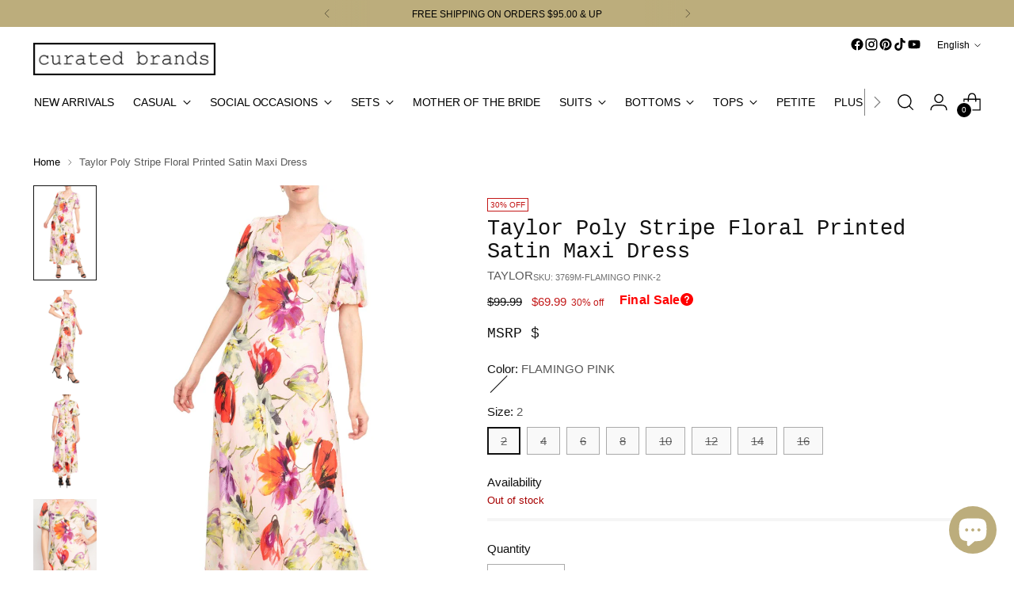

--- FILE ---
content_type: text/javascript; charset=utf-8
request_url: https://curatedbrands.co/products/taylor-poly-stripe-satin-maxi.js
body_size: 1185
content:
{"id":8959061950778,"title":"Taylor Poly Stripe Floral Printed Satin Maxi Dress","handle":"taylor-poly-stripe-satin-maxi","description":"\u003cp\u003e\u003cspan style=\"text-decoration: underline;\"\u003e\u003cstrong\u003eFinal Sale Item\u003c\/strong\u003e\u003c\/span\u003e\u003c\/p\u003e\n\u003cp\u003e\u003cstrong\u003eTaylor Poly Stripe Satin Maxi Dress\u003c\/strong\u003e\u003c\/p\u003e\n\u003cp\u003eStep into elegance with Taylor's stunning flamingo pink maxi dress. Crafted from luxurious poly stripe satin fabric, this dress offers the perfect blend of style and comfort. The flowing maxi-length silhouette exudes sophistication, while the vibrant flamingo pink color adds a bold pop to your wardrobe. Ideal for weddings or special events, this dress ensures you'll make a statement and leave a lasting impression.\u003c\/p\u003e\n\u003cp\u003e\u003cstrong\u003eBenefits of the Taylor Poly Stripe Satin Maxi Dress:\u003c\/strong\u003e\u003c\/p\u003e\n\u003cul\u003e\n\u003cli\u003e\n\u003cstrong\u003eLuxurious Fabric:\u003c\/strong\u003e Made from poly stripe satin for a glamorous look.\u003c\/li\u003e\n\u003cli\u003e\n\u003cstrong\u003eElegant Silhouette:\u003c\/strong\u003e The flowing maxi-length design exudes sophistication.\u003c\/li\u003e\n\u003cli\u003e\n\u003cstrong\u003eVibrant Color:\u003c\/strong\u003e Flamingo pink adds a unique touch of personality.\u003c\/li\u003e\n\u003cli\u003e\n\u003cstrong\u003eFully Lined Interior:\u003c\/strong\u003e Provides added comfort and coverage.\u003c\/li\u003e\n\u003cli\u003e\n\u003cstrong\u003eEasy Maintenance:\u003c\/strong\u003e Hand wash care instructions for effortless upkeep.\u003c\/li\u003e\n\u003c\/ul\u003e","published_at":"2024-02-19T19:00:51-08:00","created_at":"2024-02-01T13:23:07-08:00","vendor":"TAYLOR","type":"MISSY CASUAL DRESS","tags":["Casual Dress","Casual Maxi","Floral Dresses","Long Dress","MISSY"],"price":6999,"price_min":6999,"price_max":6999,"available":false,"price_varies":false,"compare_at_price":9999,"compare_at_price_min":9999,"compare_at_price_max":9999,"compare_at_price_varies":false,"variants":[{"id":47614960009530,"title":"FLAMINGO PINK \/ 2","option1":"FLAMINGO PINK","option2":"2","option3":null,"sku":"3769M-FLAMINGO PINK-2","requires_shipping":true,"taxable":true,"featured_image":{"id":44440525209914,"product_id":8959061950778,"position":1,"created_at":"2024-02-01T13:23:07-08:00","updated_at":"2024-04-01T21:28:55-07:00","alt":"Taylor Poly Stripe Satin Maxi-Flamingo Pink_Front View","width":800,"height":1200,"src":"https:\/\/cdn.shopify.com\/s\/files\/1\/0719\/0341\/2538\/products\/3769M_front.jpg?v=1712032135","variant_ids":[47614960009530,47614960042298,47614960075066,47614960107834,47614960140602,47614960173370,47614960206138,47614960238906]},"available":false,"name":"Taylor Poly Stripe Floral Printed Satin Maxi Dress - FLAMINGO PINK \/ 2","public_title":"FLAMINGO PINK \/ 2","options":["FLAMINGO PINK","2"],"price":6999,"weight":0,"compare_at_price":9999,"inventory_management":"shopify","barcode":"194686596886","featured_media":{"alt":"Taylor Poly Stripe Satin Maxi-Flamingo Pink_Front View","id":36878980415802,"position":1,"preview_image":{"aspect_ratio":0.667,"height":1200,"width":800,"src":"https:\/\/cdn.shopify.com\/s\/files\/1\/0719\/0341\/2538\/products\/3769M_front.jpg?v=1712032135"}},"requires_selling_plan":false,"selling_plan_allocations":[]},{"id":47614960042298,"title":"FLAMINGO PINK \/ 4","option1":"FLAMINGO PINK","option2":"4","option3":null,"sku":"3769M-FLAMINGO PINK-4","requires_shipping":true,"taxable":true,"featured_image":{"id":44440525209914,"product_id":8959061950778,"position":1,"created_at":"2024-02-01T13:23:07-08:00","updated_at":"2024-04-01T21:28:55-07:00","alt":"Taylor Poly Stripe Satin Maxi-Flamingo Pink_Front View","width":800,"height":1200,"src":"https:\/\/cdn.shopify.com\/s\/files\/1\/0719\/0341\/2538\/products\/3769M_front.jpg?v=1712032135","variant_ids":[47614960009530,47614960042298,47614960075066,47614960107834,47614960140602,47614960173370,47614960206138,47614960238906]},"available":false,"name":"Taylor Poly Stripe Floral Printed Satin Maxi Dress - FLAMINGO PINK \/ 4","public_title":"FLAMINGO PINK \/ 4","options":["FLAMINGO PINK","4"],"price":6999,"weight":0,"compare_at_price":9999,"inventory_management":"shopify","barcode":"194686596893","featured_media":{"alt":"Taylor Poly Stripe Satin Maxi-Flamingo Pink_Front View","id":36878980415802,"position":1,"preview_image":{"aspect_ratio":0.667,"height":1200,"width":800,"src":"https:\/\/cdn.shopify.com\/s\/files\/1\/0719\/0341\/2538\/products\/3769M_front.jpg?v=1712032135"}},"requires_selling_plan":false,"selling_plan_allocations":[]},{"id":47614960075066,"title":"FLAMINGO PINK \/ 6","option1":"FLAMINGO PINK","option2":"6","option3":null,"sku":"3769M-FLAMINGO PINK-6","requires_shipping":true,"taxable":true,"featured_image":{"id":44440525209914,"product_id":8959061950778,"position":1,"created_at":"2024-02-01T13:23:07-08:00","updated_at":"2024-04-01T21:28:55-07:00","alt":"Taylor Poly Stripe Satin Maxi-Flamingo Pink_Front View","width":800,"height":1200,"src":"https:\/\/cdn.shopify.com\/s\/files\/1\/0719\/0341\/2538\/products\/3769M_front.jpg?v=1712032135","variant_ids":[47614960009530,47614960042298,47614960075066,47614960107834,47614960140602,47614960173370,47614960206138,47614960238906]},"available":false,"name":"Taylor Poly Stripe Floral Printed Satin Maxi Dress - FLAMINGO PINK \/ 6","public_title":"FLAMINGO PINK \/ 6","options":["FLAMINGO PINK","6"],"price":6999,"weight":0,"compare_at_price":9999,"inventory_management":"shopify","barcode":"194686596909","featured_media":{"alt":"Taylor Poly Stripe Satin Maxi-Flamingo Pink_Front View","id":36878980415802,"position":1,"preview_image":{"aspect_ratio":0.667,"height":1200,"width":800,"src":"https:\/\/cdn.shopify.com\/s\/files\/1\/0719\/0341\/2538\/products\/3769M_front.jpg?v=1712032135"}},"requires_selling_plan":false,"selling_plan_allocations":[]},{"id":47614960107834,"title":"FLAMINGO PINK \/ 8","option1":"FLAMINGO PINK","option2":"8","option3":null,"sku":"3769M-FLAMINGO PINK-8","requires_shipping":true,"taxable":true,"featured_image":{"id":44440525209914,"product_id":8959061950778,"position":1,"created_at":"2024-02-01T13:23:07-08:00","updated_at":"2024-04-01T21:28:55-07:00","alt":"Taylor Poly Stripe Satin Maxi-Flamingo Pink_Front View","width":800,"height":1200,"src":"https:\/\/cdn.shopify.com\/s\/files\/1\/0719\/0341\/2538\/products\/3769M_front.jpg?v=1712032135","variant_ids":[47614960009530,47614960042298,47614960075066,47614960107834,47614960140602,47614960173370,47614960206138,47614960238906]},"available":false,"name":"Taylor Poly Stripe Floral Printed Satin Maxi Dress - FLAMINGO PINK \/ 8","public_title":"FLAMINGO PINK \/ 8","options":["FLAMINGO PINK","8"],"price":6999,"weight":0,"compare_at_price":9999,"inventory_management":"shopify","barcode":"194686596916","featured_media":{"alt":"Taylor Poly Stripe Satin Maxi-Flamingo Pink_Front View","id":36878980415802,"position":1,"preview_image":{"aspect_ratio":0.667,"height":1200,"width":800,"src":"https:\/\/cdn.shopify.com\/s\/files\/1\/0719\/0341\/2538\/products\/3769M_front.jpg?v=1712032135"}},"requires_selling_plan":false,"selling_plan_allocations":[]},{"id":47614960140602,"title":"FLAMINGO PINK \/ 10","option1":"FLAMINGO PINK","option2":"10","option3":null,"sku":"3769M-FLAMINGO PINK-10","requires_shipping":true,"taxable":true,"featured_image":{"id":44440525209914,"product_id":8959061950778,"position":1,"created_at":"2024-02-01T13:23:07-08:00","updated_at":"2024-04-01T21:28:55-07:00","alt":"Taylor Poly Stripe Satin Maxi-Flamingo Pink_Front View","width":800,"height":1200,"src":"https:\/\/cdn.shopify.com\/s\/files\/1\/0719\/0341\/2538\/products\/3769M_front.jpg?v=1712032135","variant_ids":[47614960009530,47614960042298,47614960075066,47614960107834,47614960140602,47614960173370,47614960206138,47614960238906]},"available":false,"name":"Taylor Poly Stripe Floral Printed Satin Maxi Dress - FLAMINGO PINK \/ 10","public_title":"FLAMINGO PINK \/ 10","options":["FLAMINGO PINK","10"],"price":6999,"weight":0,"compare_at_price":9999,"inventory_management":"shopify","barcode":"194686596923","featured_media":{"alt":"Taylor Poly Stripe Satin Maxi-Flamingo Pink_Front View","id":36878980415802,"position":1,"preview_image":{"aspect_ratio":0.667,"height":1200,"width":800,"src":"https:\/\/cdn.shopify.com\/s\/files\/1\/0719\/0341\/2538\/products\/3769M_front.jpg?v=1712032135"}},"requires_selling_plan":false,"selling_plan_allocations":[]},{"id":47614960173370,"title":"FLAMINGO PINK \/ 12","option1":"FLAMINGO PINK","option2":"12","option3":null,"sku":"3769M-FLAMINGO PINK-12","requires_shipping":true,"taxable":true,"featured_image":{"id":44440525209914,"product_id":8959061950778,"position":1,"created_at":"2024-02-01T13:23:07-08:00","updated_at":"2024-04-01T21:28:55-07:00","alt":"Taylor Poly Stripe Satin Maxi-Flamingo Pink_Front View","width":800,"height":1200,"src":"https:\/\/cdn.shopify.com\/s\/files\/1\/0719\/0341\/2538\/products\/3769M_front.jpg?v=1712032135","variant_ids":[47614960009530,47614960042298,47614960075066,47614960107834,47614960140602,47614960173370,47614960206138,47614960238906]},"available":false,"name":"Taylor Poly Stripe Floral Printed Satin Maxi Dress - FLAMINGO PINK \/ 12","public_title":"FLAMINGO PINK \/ 12","options":["FLAMINGO PINK","12"],"price":6999,"weight":0,"compare_at_price":9999,"inventory_management":"shopify","barcode":"194686596930","featured_media":{"alt":"Taylor Poly Stripe Satin Maxi-Flamingo Pink_Front View","id":36878980415802,"position":1,"preview_image":{"aspect_ratio":0.667,"height":1200,"width":800,"src":"https:\/\/cdn.shopify.com\/s\/files\/1\/0719\/0341\/2538\/products\/3769M_front.jpg?v=1712032135"}},"requires_selling_plan":false,"selling_plan_allocations":[]},{"id":47614960206138,"title":"FLAMINGO PINK \/ 14","option1":"FLAMINGO PINK","option2":"14","option3":null,"sku":"3769M-FLAMINGO PINK-14","requires_shipping":true,"taxable":true,"featured_image":{"id":44440525209914,"product_id":8959061950778,"position":1,"created_at":"2024-02-01T13:23:07-08:00","updated_at":"2024-04-01T21:28:55-07:00","alt":"Taylor Poly Stripe Satin Maxi-Flamingo Pink_Front View","width":800,"height":1200,"src":"https:\/\/cdn.shopify.com\/s\/files\/1\/0719\/0341\/2538\/products\/3769M_front.jpg?v=1712032135","variant_ids":[47614960009530,47614960042298,47614960075066,47614960107834,47614960140602,47614960173370,47614960206138,47614960238906]},"available":false,"name":"Taylor Poly Stripe Floral Printed Satin Maxi Dress - FLAMINGO PINK \/ 14","public_title":"FLAMINGO PINK \/ 14","options":["FLAMINGO PINK","14"],"price":6999,"weight":0,"compare_at_price":9999,"inventory_management":"shopify","barcode":"194686596947","featured_media":{"alt":"Taylor Poly Stripe Satin Maxi-Flamingo Pink_Front View","id":36878980415802,"position":1,"preview_image":{"aspect_ratio":0.667,"height":1200,"width":800,"src":"https:\/\/cdn.shopify.com\/s\/files\/1\/0719\/0341\/2538\/products\/3769M_front.jpg?v=1712032135"}},"requires_selling_plan":false,"selling_plan_allocations":[]},{"id":47614960238906,"title":"FLAMINGO PINK \/ 16","option1":"FLAMINGO PINK","option2":"16","option3":null,"sku":"3769M-FLAMINGO PINK-16","requires_shipping":true,"taxable":true,"featured_image":{"id":44440525209914,"product_id":8959061950778,"position":1,"created_at":"2024-02-01T13:23:07-08:00","updated_at":"2024-04-01T21:28:55-07:00","alt":"Taylor Poly Stripe Satin Maxi-Flamingo Pink_Front View","width":800,"height":1200,"src":"https:\/\/cdn.shopify.com\/s\/files\/1\/0719\/0341\/2538\/products\/3769M_front.jpg?v=1712032135","variant_ids":[47614960009530,47614960042298,47614960075066,47614960107834,47614960140602,47614960173370,47614960206138,47614960238906]},"available":false,"name":"Taylor Poly Stripe Floral Printed Satin Maxi Dress - FLAMINGO PINK \/ 16","public_title":"FLAMINGO PINK \/ 16","options":["FLAMINGO PINK","16"],"price":6999,"weight":0,"compare_at_price":9999,"inventory_management":"shopify","barcode":"194686596954","featured_media":{"alt":"Taylor Poly Stripe Satin Maxi-Flamingo Pink_Front View","id":36878980415802,"position":1,"preview_image":{"aspect_ratio":0.667,"height":1200,"width":800,"src":"https:\/\/cdn.shopify.com\/s\/files\/1\/0719\/0341\/2538\/products\/3769M_front.jpg?v=1712032135"}},"requires_selling_plan":false,"selling_plan_allocations":[]}],"images":["\/\/cdn.shopify.com\/s\/files\/1\/0719\/0341\/2538\/products\/3769M_front.jpg?v=1712032135","\/\/cdn.shopify.com\/s\/files\/1\/0719\/0341\/2538\/files\/3769m_fmp_6.jpg?v=1717089129","\/\/cdn.shopify.com\/s\/files\/1\/0719\/0341\/2538\/products\/3769M_back.jpg?v=1717089152","\/\/cdn.shopify.com\/s\/files\/1\/0719\/0341\/2538\/files\/3769m_fmp_2.jpg?v=1708396919"],"featured_image":"\/\/cdn.shopify.com\/s\/files\/1\/0719\/0341\/2538\/products\/3769M_front.jpg?v=1712032135","options":[{"name":"Color","position":1,"values":["FLAMINGO PINK"]},{"name":"Size","position":2,"values":["2","4","6","8","10","12","14","16"]}],"url":"\/products\/taylor-poly-stripe-satin-maxi","media":[{"alt":"Taylor Poly Stripe Satin Maxi-Flamingo Pink_Front View","id":36878980415802,"position":1,"preview_image":{"aspect_ratio":0.667,"height":1200,"width":800,"src":"https:\/\/cdn.shopify.com\/s\/files\/1\/0719\/0341\/2538\/products\/3769M_front.jpg?v=1712032135"},"aspect_ratio":0.667,"height":1200,"media_type":"image","src":"https:\/\/cdn.shopify.com\/s\/files\/1\/0719\/0341\/2538\/products\/3769M_front.jpg?v=1712032135","width":800},{"alt":"Taylor Poly Stripe Satin Maxi-Flamingo Pink_Side View","id":37089273512250,"position":2,"preview_image":{"aspect_ratio":0.667,"height":1200,"width":800,"src":"https:\/\/cdn.shopify.com\/s\/files\/1\/0719\/0341\/2538\/files\/3769m_fmp_6.jpg?v=1717089129"},"aspect_ratio":0.667,"height":1200,"media_type":"image","src":"https:\/\/cdn.shopify.com\/s\/files\/1\/0719\/0341\/2538\/files\/3769m_fmp_6.jpg?v=1717089129","width":800},{"alt":"Taylor Poly Stripe Satin Maxi-Flamingo Pink_Back View","id":36878980448570,"position":3,"preview_image":{"aspect_ratio":0.667,"height":1200,"width":800,"src":"https:\/\/cdn.shopify.com\/s\/files\/1\/0719\/0341\/2538\/products\/3769M_back.jpg?v=1717089152"},"aspect_ratio":0.667,"height":1200,"media_type":"image","src":"https:\/\/cdn.shopify.com\/s\/files\/1\/0719\/0341\/2538\/products\/3769M_back.jpg?v=1717089152","width":800},{"alt":"Taylor Poly Stripe Satin Maxi-Flamingo Pink_Febric View","id":37089273413946,"position":4,"preview_image":{"aspect_ratio":0.667,"height":1200,"width":800,"src":"https:\/\/cdn.shopify.com\/s\/files\/1\/0719\/0341\/2538\/files\/3769m_fmp_2.jpg?v=1708396919"},"aspect_ratio":0.667,"height":1200,"media_type":"image","src":"https:\/\/cdn.shopify.com\/s\/files\/1\/0719\/0341\/2538\/files\/3769m_fmp_2.jpg?v=1708396919","width":800}],"requires_selling_plan":false,"selling_plan_groups":[]}